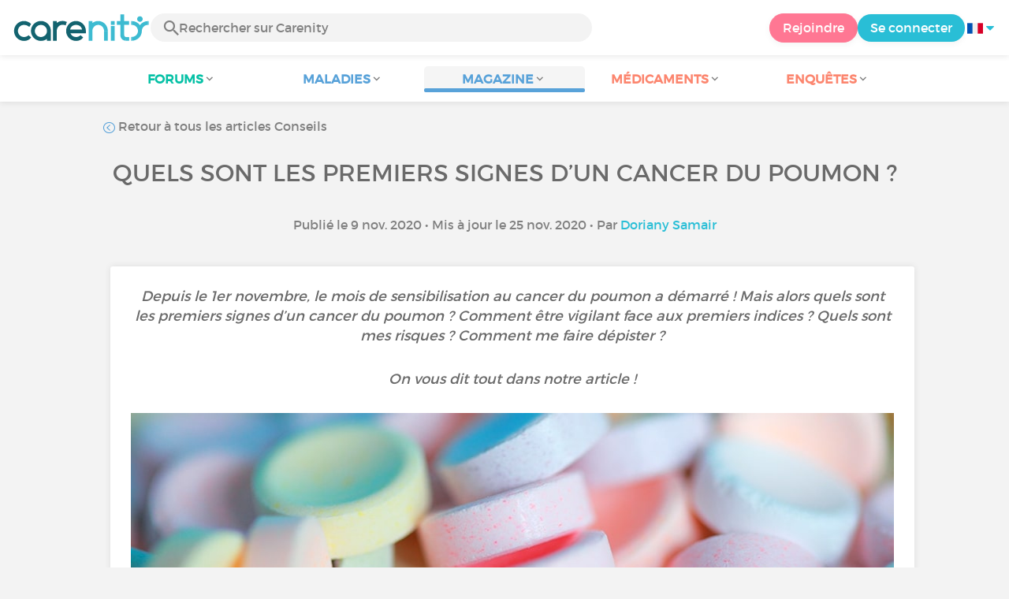

--- FILE ---
content_type: text/html; charset=UTF-8
request_url: https://www.carenity.com/infos-maladie/magazine/conseils/quels-sont-les-premiers-signes-dun-cancer-du-poumon-1506
body_size: 17577
content:
<!doctype html>
<html lang="fr-FR" prefix="og: http://ogp.me/ns#">

    <head>
        <script type="text/javascript" nonce="DBNFHqYEcVBS">
  
window.gdprAppliesGlobally=true;(function(){function a(e){if(!window.frames[e]){if(document.body&&document.body.firstChild){var t=document.body;var n=document.createElement("iframe");n.style.display="none";n.name=e;n.title=e;t.insertBefore(n,t.firstChild)}
else{setTimeout(function(){a(e)},5)}}}function e(n,r,o,c,s){function e(e,t,n,a){if(typeof n!=="function"){return}if(!window[r]){window[r]=[]}var i=false;if(s){i=s(e,t,n)}if(!i){window[r].push({command:e,parameter:t,callback:n,version:a})}}e.stub=true;function t(a){if(!window[n]||window[n].stub!==true){return}if(!a.data){return}
var i=typeof a.data==="string";var e;try{e=i?JSON.parse(a.data):a.data}catch(t){return}if(e[o]){var r=e[o];window[n](r.command,r.parameter,function(e,t){var n={};n[c]={returnValue:e,success:t,callId:r.callId};a.source.postMessage(i?JSON.stringify(n):n,"*")},r.version)}}
if(typeof window[n]!=="function"){window[n]=e;if(window.addEventListener){window.addEventListener("message",t,false)}else{window.attachEvent("onmessage",t)}}}e("__tcfapi","__tcfapiBuffer","__tcfapiCall","__tcfapiReturn");a("__tcfapiLocator");(function(e){
  var t=document.createElement("script");t.id="spcloader";t.type="text/javascript";t.async=true;t.src="https://sdk.privacy-center.org/"+e+"/loader.js?target="+document.location.hostname;t.charset="utf-8";var n=document.getElementsByTagName("script")[0];var nonce=n.parentNode.querySelector('[nonce]').nonce;t.setAttribute('nonce', nonce);n.parentNode.insertBefore(t,n)})("c463172b-0486-4b98-bbf6-ef8d9157326b")})();
  
</script>
  <script nonce="DBNFHqYEcVBS">
    window.didomiConfig = {
      app: {
        privacyPolicyURL: window.location.origin + '/charte-d-utilisation'
      }
    };
  </script>                            <meta content="IE=edge" http-equiv="X-UA-Compatible">
        <meta charset="utf-8">
        <meta content="width=device-width,initial-scale=1.0,minimum-scale=1.0" name="viewport">

                            
                                   
                       
                           
                <title>Quels sont les premiers symptômes d’un cancer du poumon ? - Carenity</title>
        <meta name="description" content="Quels sont les premiers signes d’un cancer du poumon ? Comment être vigilant face aux premiers indices ? Quels sont mes risques ? On vous dit tout !">
                <meta property="og:title" content="Quels sont les premiers symptômes d’un cancer du poumon ? - Carenity">
        <meta property="og:description" content="Quels sont les premiers signes d’un cancer du poumon ? Comment être vigilant face aux premiers indices ? Quels sont mes risques ? On vous dit tout !">

        <meta property="og:image" content="https://cdn-membre.carenity.com/images/magazine/article/700x220/23.jpeg" />
        <meta property="og:url" content="https://www.carenity.com/infos-maladie/magazine/conseils/quels-sont-les-premiers-signes-dun-cancer-du-poumon-1506" />
                <meta name="twitter:card" content="summary" />
        <meta name="twitter:title" content="Quels sont les premiers symptômes d’un cancer du poumon ? - Carenity" />
        <meta name="twitter:description" content="Quels sont les premiers signes d’un cancer du poumon ? Comment être vigilant face aux premiers indices ? Quels sont mes risques ? On vous dit tout !" />
        <meta name="twitter:image" content="https://cdn-membre.carenity.com/images/magazine/article/700x220/23.jpeg" />
        <meta name="twitter:url" content="https://www.carenity.com/infos-maladie/magazine/conseils/quels-sont-les-premiers-signes-dun-cancer-du-poumon-1506" />
        
            
        
        
        <link rel="shortcut icon" type="image/png" href="/static/themes-v3/carenity/images/default/icons/favicon.png?1720004028"/>
        <link rel="icon" href="/static/themes-v3/carenity/images/default/icons/icon-xxs.png?1720004028" sizes="32x32" >
        <link rel="icon" href="/static/themes-v3/carenity/images/default/icons/icon-xs.png?1720004028" sizes="48x48" >
        <link rel="icon" href="/static/themes-v3/carenity/images/default/icons/icon-s.png?1720004028" sizes="96x96" >
        <link rel="icon" href="/static/themes-v3/carenity/images/default/icons/icon-md.png?1720004028" sizes="144x144" >
        <!--[if IE]><link rel="shortcut icon" type="image/x-icon" href="/static/themes-v3/carenity/images/default/icons/favicon.ico?1720004028" /><![endif]-->
        <link rel="preload" href="/static/themes-v3/default/fonts/montserrat-light-webfont.woff2" as="font" type="font/woff2" crossorigin>
        <link rel="preload" href="/static/themes-v3/default/fonts/montserrat-regular-webfont.woff2" as="font" type="font/woff2" crossorigin>
        <link rel="preload" href="/static/themes-v3/default/fonts/icomoon.woff?version=1734016359" as="font" type="font/woff" crossorigin>
        <link href="/static/themes-v3/default/stylesheets/public.css?1766493711" rel="stylesheet">

                            <link rel="alternate" hreflang="en-gb" href="https://www.carenity.co.uk/condition-information/magazine/advice/what-are-the-first-signs-of-lung-cancer-1100" />
<link rel="alternate" hreflang="es-es" href="https://www.carenity.es/informacion-enfermedad/revista/consejos/cuales-son-los-primeros-signos-de-cancer-de-pulmon-1064" />
<link rel="alternate" hreflang="fr-fr" href="https://www.carenity.com/infos-maladie/magazine/conseils/quels-sont-les-premiers-signes-dun-cancer-du-poumon-1506" />
<link rel="alternate" hreflang="it-it" href="https://www.carenity.it/info-malattia/rivista/consigli/quali-sono-i-primi-segni-del-tumore-del-polmone-840" />
<link rel="alternate" hreflang="en-us" href="https://www.carenity.us/condition-information/magazine/advice/what-are-the-first-signs-of-lung-cancer-628" />

            
                                    
                        
            
                                    </head>
    <body id="top" class="univers-info">
    <noscript><iframe src="https://www.googletagmanager.com/ns.html?id=GTM-M6T5QH" height="0" width="0" style="display:none;visibility:hidden"></iframe></noscript>
                <header class="header">
    <div class="nav-header display-flex">
                
        <div class="mobile-menu-action display-max-tablet">
            <span class="burger-menu icon-burger-menu"></span>
                    <div class="vr"></div>
            <span class="searchBtn icon-bold-search"></span>
            </div>
    <div class="display-min-desktop">
        <div class="header-logo">
            <a href="/">
                <img alt="Logo Carenity" class="logo " src="/static/themes-v3/default/images/default/svg/logo/logo.svg?1720004028" />
            </a>

                            <form id="top-form-search">
                    <div class="searchForm">
                        <span class="searchBtn icon-bold-search"></span>
                        <input type="hidden" id="top-mid">
                                                <input type="text" id="top-search" class="searchBar" placeholder="Rechercher sur Carenity" >
                        <span class="clear-btn icon-close"></span>
                        <div id="top-maladies-result"></div>
                    </div>
                </form>
                    </div>
    </div>
    <div class="display-max-tablet">
        <div class="header-logo">
            <a href="/">
                <img alt="Logo Carenity" class="logo " src="/static/themes-v3/default/images/default/svg/logo/logo.svg?1720004028" />
            </a>
        </div>
    </div>
    <div class="cta">
                    <a href="/inscription?g=/infos-maladie/magazine/conseils/quels-sont-les-premiers-signes-dun-cancer-du-poumon-1506?utm_content=btn-register-menu" rel="nofollow" class="btn btn-rounded btn-signin display-min-desktop">Rejoindre</a>
            <a href="/connexion?g=/infos-maladie/magazine/conseils/quels-sont-les-premiers-signes-dun-cancer-du-poumon-1506" class="btn btn-rounded btn-carenity display-min-desktop">Se connecter</a>
                <div id="conteneur-header-flags" class="conteneur-global-flags composant-flag-common">
    <div class="conteneur-flag-button">
                <a class="link-flag-svg no-link">
    <img width="20" height="20" src="/static/themes-v3/default/images/default/svg/flag-fr.svg?1720004028" title="Française" alt="flag fr" class="flag-svg">
</a>        <i class="icon-sort-down"></i>
    </div>

        <div class="conteneur-flags-selection">
                                                        <a class="link-flag-svg" href="https://www.carenity.co.uk">
    <img width="40" height="45" src="/static/themes-v3/default/images/default/svg/flag-en.svg?1720004028" title="Anglaise" alt="flag en" class="flag-svg">
</a>                                                <a class="link-flag-svg" href="https://www.carenity.es">
    <img width="40" height="45" src="/static/themes-v3/default/images/default/svg/flag-es.svg?1720004028" title="Espagnole" alt="flag es" class="flag-svg">
</a>                                                <a class="link-flag-svg" href="https://www.carenity.de">
    <img width="40" height="45" src="/static/themes-v3/default/images/default/svg/flag-de.svg?1720004028" title="Allemande" alt="flag de" class="flag-svg">
</a>                                                <a class="link-flag-svg" href="https://www.carenity.it">
    <img width="40" height="45" src="/static/themes-v3/default/images/default/svg/flag-it.svg?1720004028" title="Italienne" alt="flag it" class="flag-svg">
</a>                                                <a class="link-flag-svg" href="https://www.carenity.us">
    <img width="40" height="45" src="/static/themes-v3/default/images/default/svg/flag-us.svg?1720004028" title="USA" alt="flag us" class="flag-svg">
</a>                        </div>
</div>    </div>
</div>
<div class="mobile-menu display-max-tablet">
    <div class="mobile-menu-nav">
        <a class="home" href="/">
            <i class="icon-forum-home" ></i>
            Accueil
        </a>
        <hr>
        <p class="text-color-exchange expanded" aria-expanded="true" aria-controls="mobile-menu-forum" data-toggle="collapse" data-target="#mobile-menu-forum">
            <i class="icon-exchange"></i>
            <span>Forums</span>
            <i class="icon-arrows-down"></i>
        </p>
        <div class="menu-collapse collapse in exchange" id="mobile-menu-forum">
            <div>
                <div class="menu-li"><a class="" href="/forum">Dernières discussions</a></div>
                <div class="menu-li"><a class="" href="/forum/autres-sujets">Discussions générales</a></div>
                <div class="menu-li menu-li-see-all"><a class="" href="/forum/index-forums">Voir tout - Index forums de A à Z</a></div>
            </div>
        </div>
        <hr>
        <p class="text-color-info expanded" aria-expanded="true" aria-controls="mobile-menu-disease" data-toggle="collapse" data-target="#mobile-menu-disease">
            <i class="icon-red-cross"></i>
            <span>Maladies</span>
            <i class="icon-arrows-down"></i>
        </p>
        <div class="menu-collapse collapse in information" id="mobile-menu-disease">
            <div>
                <div class="menu-li"><a class="" href="/infos-maladie">Fiches Maladies</a></div>
                <div class="menu-li menu-li-see-all"><a class="" href="/infos-maladie/index-maladies">Voir tout - Index fiches maladies de A à Z</a></div>
            </div>
        </div>
        <hr>
        <p class="text-color-info expanded" aria-expanded="true" aria-controls="mobile-menu-magazine" data-toggle="collapse" data-target="#mobile-menu-magazine">
            <i class="icon-magazine"></i>
            <span>Magazine</span>
            <i class="icon-arrows-down"></i>
        </p>
        <div class="menu-collapse collapse in information" id="mobile-menu-magazine">
            <div>
                <div class="menu-li"><a class="" href="/infos-maladie/magazine">À la une</a></div>
                <div class="menu-li"><a class="" href="/infos-maladie/magazine/actualites">Actualités</a></div>
                <div class="menu-li"><a class="" href="/infos-maladie/magazine/temoignages">Témoignages</a></div>
                                    <div class="menu-li"><a class="" href="/infos-maladie/magazine/videos-d-experts">Vidéos d'experts</a></div>
                                <div class="menu-li"><a class="" href="/infos-maladie/magazine/nutrition">Nutrition</a></div>
                <div class="menu-li"><a class="" href="/infos-maladie/magazine/conseils">Conseils</a></div>
                <div class="menu-li"><a class="" href="/infos-maladie/magazine/droits-et-demarches">Droits et démarches</a></div>
            </div>
        </div>
        <hr>
                    <p class="text-color-opinion expanded" aria-expanded="true" aria-controls="mobile-menu-mediaction" data-toggle="collapse" data-target="#mobile-menu-mediaction">
                <i class="icon-medication-sheet"></i>
                <span>Médicaments</span>
                <i class="icon-arrows-down"></i>
            </p>
            <div class="menu-collapse collapse in opinion" id="mobile-menu-mediaction">
                <div>
                    <div class="menu-li"><a class="" href="/donner-mon-avis/medicaments">Fiche médicaments</a></div>
                    <div class="menu-li menu-li-see-all"><a class="" href="/donner-mon-avis/index-medicaments">Voir tout - Index fiches médicaments de A à Z</a></div>
                </div>
            </div>
            <hr>
                <p class="text-color-opinion expanded" aria-expanded="true" aria-controls="mobile-menu-survey" data-toggle="collapse" data-target="#mobile-menu-survey">
            <i class="icon-survey"></i>
            <span>Enquêtes</span>
            <i class="icon-arrows-down"></i>
        </p>
        <div class="menu-collapse collapse in opinion" id="mobile-menu-survey">
            <div>
                <div class="menu-li"><a class="" href="/donner-mon-avis/enquetes">Enquêtes en cours</a></div>
                <div class="menu-li"><a class="" href="/donner-mon-avis/enquetes/terminees">Résultats d'enquêtes</a></div>
            </div>
        </div>
        <hr>
    </div>
    <div class="mobile-menu-cta">
                    <a href="/inscription?g=/infos-maladie/magazine/conseils/quels-sont-les-premiers-signes-dun-cancer-du-poumon-1506?utm_content=btn-register-menu" rel="nofollow" class="btn btn-rounded btn-signin">Rejoindre</a>
            <a href="/connexion?g=/infos-maladie/magazine/conseils/quels-sont-les-premiers-signes-dun-cancer-du-poumon-1506" class="btn btn-rounded btn-carenity">Se connecter</a>
            </div>
</div>
    <div class="mobile-search-bar display-max-tablet">
        <span class="mobile-search-back icon-left-arrow"></span>
        <div class="vr"></div>
    </div>
    <nav class="subnav public">
    <ul class="container">
        <li class="echanger">
            <div class="dropdown-subnav" tabindex="0" role="button" aria-haspopup="true" aria-expanded="false">
                <p class="dropdownMenu">
                    <span class="module">Forums</span><i class="icon icon-arrows-down"></i>
                </p>
                <div class="is-active"></div>
            </div>
            <ul class="dropdown-menu" role="menu" aria-hidden="true">
                <li class="menu-li"><a role="menuitem" class="" href="/forum">Dernières discussions</a></li>
                <li class="menu-li"><a role="menuitem" class="" href="/forum/autres-sujets">Discussions générales</a></li>
                <li class="menu-li menu-li-see-all"><a role="menuitem" class="" href="/forum/index-forums">Voir tout - Index forums de A à Z</a></li>
            </ul>
        </li>
        <li class="informer">
            <div class="dropdown-subnav" tabindex="0" role="button" aria-haspopup="true" aria-expanded="false">
                <p class="dropdownMenu">
                    <span class="module">Maladies</span><i class="icon icon-arrows-down"></i>
                </p>
                <div class="is-active"></div>
            </div>
            <ul class="dropdown-menu" role="menu" aria-hidden="true">
                <li class="menu-li"><a role="menuitem" class="" href="/infos-maladie">Fiches Maladies</a></li>
                <li class="menu-li menu-li-see-all"><a role="menuitem" class="" href="/infos-maladie/index-maladies">Voir tout - Index fiches maladies de A à Z</a></li>
            </ul>
        </li>
        <li class="informer">
            <div class="dropdown-subnav active" tabindex="0" role="button" aria-haspopup="true" aria-expanded="false">
                <p class="dropdownMenu">
                    <span class="module">Magazine</span><i class="icon icon-arrows-down"></i>
                </p>
                <div class="is-active"></div>
            </div>
            <ul class="dropdown-menu" role="menu" aria-hidden="true">
                <li class="menu-li"><a role="menuitem" class="" href="/infos-maladie/magazine">À la une</a></li>
                <li class="menu-li"><a role="menuitem" class="" href="/infos-maladie/magazine/actualites">Actualités</a></li>
                <li class="menu-li"><a role="menuitem" class="" href="/infos-maladie/magazine/temoignages">Témoignages</a></li>
                                    <li class="menu-li"><a role="menuitem" class="" href="/infos-maladie/magazine/videos-d-experts">Vidéos d'experts</a></li>
                                <li class="menu-li"><a role="menuitem" class="" href="/infos-maladie/magazine/nutrition">Nutrition</a></li>
                <li class="menu-li"><a role="menuitem" class="" href="/infos-maladie/magazine/conseils">Conseils</a></li>
                <li class="menu-li"><a role="menuitem" class="" href="/infos-maladie/magazine/droits-et-demarches">Droits et démarches</a></li>
            </ul>
        </li>
                <li class="donner">
            <div class="dropdown-subnav" tabindex="0" role="button" aria-haspopup="true" aria-expanded="false">
                <p class="dropdownMenu">
                    <span class="module">Médicaments</span><i class="icon icon-arrows-down"></i>
                </p>
                <div class="is-active"></div>
            </div>
            <ul class="dropdown-menu" role="menu" aria-hidden="true">
                <li class="menu-li"><a role="menuitem" class="" href="/donner-mon-avis/medicaments">Fiche médicaments</a></li>
                <li class="menu-li menu-li-see-all"><a role="menuitem" class="" href="/donner-mon-avis/index-medicaments">Voir tout - Index fiches médicaments de A à Z</a></li>
            </ul>
        </li>
                <li class="donner">
            <div class="dropdown-subnav" tabindex="0" role="button" aria-haspopup="true" aria-expanded="false">
                <p class="dropdownMenu">
                    <span class="module">Enquêtes</span><i class="icon icon-arrows-down"></i>
                </p>
                <div class="is-active"></div>
            </div>
            <ul class="dropdown-menu" role="menu" aria-hidden="true">
                <li class="menu-li"><a role="menuitem" class="" href="/donner-mon-avis/enquetes">Enquêtes en cours</a></li>
                <li class="menu-li"><a role="menuitem" class="" href="/donner-mon-avis/enquetes/terminees">Résultats d'enquêtes</a></li>
            </ul>
        </li>
    </ul>
</nav>
<div class="subnav-fantome"></div></header>        <section id="main"  role="main">
                        
                        <a class="magazine-mobile-top-btn text-center smoothScroll display-max-tablet" href="#top">
    <i class="icon icon-dropup"></i>
    <p>
        Top
    </p>
</a>
        
<script type="application/ld+json" nonce="DBNFHqYEcVBS">
    {"@context":"http://schema.org/","@type":"Article","headline":"Quels sont les premiers signes d\u2019un cancer du poumon ?","description":"Le saviez-vous ?15 \u00e0 20% des personnes touch\u00e9es par un cancer du poumon n'ont jamais fum\u00e9 ! Plus ","articleBody":"Le saviez-vous ?15 \u00e0 20% des personnes touch\u00e9es par un cancer du poumon n'ont jamais fum\u00e9 ! Plus de2/3 des cancers du poumon sont diagnostiqu\u00e9s \u00e0 un stade m\u00e9tastatique (stade o\u00f9 les cellules canc\u00e9reuses ont d\u00e9j\u00e0 migr\u00e9 vers d\u2019autres organes). Le cancer du poumon fait plus de ravages que les trois autres cancers les plus mortels et les plus fr\u00e9quents r\u00e9unis (cancers colorectaux, du sein et du pancr\u00e9as). C\u2019est pourquoi il faut en parler !Quels sont les premiers signes du cancer du poumon ? Quels indices ?Les tout premiers signes d\u2019un cancer du poumon ne sont pas forc\u00e9ment tr\u00e8s bruyants et peuvent m\u00eame passer inaper\u00e7us. Il ne faut pas n\u00e9gliger tout changement inhabituel et rester attentif \u00e0 notre sant\u00e9. Certains sympt\u00f4mes peuvent aussi faire suite \u00e0 d\u2019autres affections qu\u2019un cancer du poumon et leur pr\u00e9sence n\u2019indique pas obligatoirement un cancer du poumon.Quels signes g\u00e9n\u00e9raux aux cancers ?Dans le cadre d\u2019un cancer sans distinction propre au cancer du poumon, des signes d\u2019alt\u00e9ration de l\u2019\u00e9tat g\u00e9n\u00e9ral apparaissent, notamment : une fatigue intense, des maux de t\u00eate, une perte de poids inexpliqu\u00e9e, importante et rapide, une faiblesse g\u00e9n\u00e9ralis\u00e9e, une perte d'app\u00e9tit, des sueurs nocturnes abondantes. Des douleurs osseuses inexpliqu\u00e9es peuvent \u00eatre dues \u00e0 des m\u00e9tastases osseuses.Quels signes sp\u00e9cifiques au cancer du poumon ?Plus sp\u00e9cifiquement au cancer du poumon, certains sympt\u00f4mes respiratoires sont parlant : des difficult\u00e9s respiratoires (peuvent \u00eatre li\u00e9es \u00e0 la pr\u00e9sence d\u2019eau entre les deux feuillets de la pl\u00e8vre), une toux persistante qui s\u2019intensifie, un essoufflement, respiration sifflante (wheezing), du sang dans les crachats (h\u00e9moptysie) est \u00e0 signaler rapidement \u00e0 son m\u00e9decin, une voix rauque ou enrou\u00e9e (dysphonie), une douleur thoracique permanente plus marqu\u00e9e lors de la respiration, une difficult\u00e9 \u00e0 avaler (dysphagie par compression de l\u2019\u0153sophage). Les affections pulmonaires sont plus fr\u00e9quentes, des bronchites ou pneumonies bact\u00e9riennes ou virales peuvent survenir \u00e0 r\u00e9p\u00e9tition. Par ailleurs, il peut arriver que des signes du syndrome de Horner apparaissent : comme la faiblesse ou l\u2018affaissement d\u2019une seule paupi\u00e8re qui est moins fr\u00e9quent mais souvent r\u00e9v\u00e9lateur.Gonflement ou grosseur anormale ?A l\u2019\u00e9tat normal, des ganglions au dessus de la clavicule et dans le cou palpables signent souvent une infection locale. Parfois, ce sont les indices d\u2019un cancer du poumon, notamment si ces ganglions sont peu sensibles ou peu mobiles et ont augment\u00e9 significativement leur volume. Il ne faut pas s'alarmer trop t\u00f4t mais surveiller leur taille.A savoir !Il existe deux principaux types de cancers du poumon selon l\u2019origine des cellules des bronches dont ils sont issus. Le type de cancer conditionne la prise en charge th\u00e9rapeutique de la maladie. Par exemple, pour les cancers bronchiques non \u00e0 petites cellules, diff\u00e9renci\u00e9s selon les alt\u00e9rations g\u00e9n\u00e9tiques de la tumeur, les solutions th\u00e9rapeutiques vont de l'ex\u00e9r\u00e8se chirurgicale (on retire la tumeur au bloc op\u00e9ratoire) \u00e0 la chimioth\u00e9rapie, radioth\u00e9rapie voire \u00e0 l\u2019immunoth\u00e9rapie ou bioth\u00e9rapie cibl\u00e9e (si la tumeur est due \u00e0 une mutation g\u00e9n\u00e9tique identifi\u00e9e). Les cancers bronchiques \u00e0 petites cellules, eux, sont pour les \u2154 diagnostiqu\u00e9s \u00e0 l\u2019\u00e9tat m\u00e9tastatique (tardivement) et se traitent par chimioth\u00e9rapie et immunoth\u00e9rapie.Qui est concern\u00e9 ?Il faut savoir que le cancer du poumon atteint plus les hommes que les femmes : 67% d\u2019hommes contre 33% de femmes (en 2005 sur 45 000 cas diagnostiqu\u00e9s). Mais c\u2019est une affection qui touche les femmes plus t\u00f4t que les hommes, en g\u00e9n\u00e9ral65 ans chez la femme et en moyenne 67 ans chez l\u2019homme. La pr\u00e9valence des cancers du poumon chez la femme est en forte hausse \u00e0 cause des modifications du mode de vie (entre autres, l\u2019augmentation du tabagisme) chez la femme depuis le 21\u00e8me si\u00e8cle.Source :e-cancer.frQuels sont mes risques ?De mani\u00e8re \u00e9vidente, le tabagisme est le premier facteur de risque de d\u00e9velopper un cancer du poumon. Fr\u00e9quemment, les expositions professionnelles \u00e0 certaines substances chimiques ou physiques sont incrimin\u00e9es : on peut citer l\u2019amiante, dont l\u2019exposition est corr\u00e9l\u00e9e au d\u00e9veloppement du m\u00e9soth\u00e9liome pleural (cancer de la pl\u00e8vre, aujourd\u2019hui consid\u00e9r\u00e9e comme une maladie professionnelle et sujette \u00e0 une indemnisation). Attention, un fumeur expos\u00e9 \u00e0 l\u2019amiante a50 fois plus de risque de d\u00e9velopper un cancer du poumon qu\u2019un individu non expos\u00e9 et non fumeur. D\u2019autres substances ont \u00e9t\u00e9 reconnues comme \u201ccanc\u00e9rig\u00e8nes pulmonaires pour l\u2019homme\u201d et souvent retrouv\u00e9es \u00e0 faibles taux en milieu professionnel: l\u2019arsenic, le nickel, le chrome, le gaz moutarde, le cadmium, l\u2019\u00e9thylbenz\u00e8ne, le plomb. Il est important pour tout patient diagnostiqu\u00e9 de cancer du poumon de rechercher une exposition \u00e0 un \u00e9l\u00e9ment canc\u00e9rog\u00e8ne sur le milieu de travail et de la d\u00e9clarer. En effet, il existe des indemnisations pour certains cas, par exemple la prise en charge des soins entrera dans la cat\u00e9gorie \u00abaccident du travail/maladie professionnelle \u00bb.Une forte exposition \u00e0 la pollution atmosph\u00e9rique ou au radon par exemple (un gaz radioactif fortement pr\u00e9sent dans les grands massifs granitiques) ont aussi \u00e9t\u00e9 identifi\u00e9s comme substances canc\u00e9rog\u00e8nes suspect\u00e9es ou av\u00e9r\u00e9es. Voici des canc\u00e9rog\u00e8nes \u201cav\u00e9r\u00e9s\u201d ou \"suspect\u00e9s\" \u00e9tablis par le d\u00e9partement multidisciplinaire Cancer environnement du centre r\u00e9gional L\u00e9on B\u00e9rard de lutte contre le cancer.Nb : \u00e0 savoir, selon les sources, on parle de substance \u201ccanc\u00e9rig\u00e8ne\u201d ou \u201ccanc\u00e9rog\u00e8ne\u201d, les deux termes ont sensiblement le m\u00eame sens, bien que \u201ccanc\u00e9rog\u00e8ne\u201d appartient \u00e0 un vocabulaire plus technique, c\u2019est l\u2019expression retenue par le CIRC (le centre de collaboration internationale dans la recherche sur le cancer).Malheureusement, il n\u2019existe pas de logique \u00e0 la survenue des cancers, un fumeur expos\u00e9 \u00e0 l\u2019amiante peut ne jamais d\u00e9velopper de cancer du poumon.Comment me faire d\u00e9pister ?Pour cela il convient, notamment pour les sujets \u00e0 risque (tabagisme, \u00e2ge), de rester vigilant quant aux signes d\u2019alerte \u00e9vocateurs mais surtout de r\u00e9aliser les bilans de sant\u00e9 recommand\u00e9s par votre m\u00e9decin traitant (d\u00e9pistage individuel). En mati\u00e8re de cancer, les campagnes de d\u00e9pistage collectives ciblent les sujets \u00e0 risque et qu\u2019il est judicieux de surveiller de pr\u00e8s. Par exemple, un frottis tous les trois ans est recommand\u00e9 chez toutes les femmes de 25 ans afin de pr\u00e9venir l\u2019apparition d\u2019un cancer du col de l\u2019ut\u00e9rus ou un test de d\u00e9pistage pour le cancer colorectal est \u00e0 r\u00e9aliser pour tous les hommes et toutes les femmes entre 50 et 74 ans.Dans le cas du cancer du poumon, une consultation annuelle de contr\u00f4le est recommand\u00e9e pour les fumeurs et selon l\u2019examen clinique, le m\u00e9decin peut orienter le patient vers des examens plus pouss\u00e9s par des sp\u00e9cialistes (pneumologue ou ORL).Quant au diagnostic du cancer du poumon, il repose sur une batterie d\u2019examens cliniques, radiographiques mais il est d\u00e9finitivement pos\u00e9 devant l\u2019examen anatomo-cyto-pathologique (biopsie ou \u00e9tude des tissus malades).A vous de jouer !L\u2019institut national du cancer(InCa) propose un test de 3 minutes top chrono. Il se pr\u00e9sente sous forme de questions relatives \u00e0 notre mode de vie et nos habitudes et vise \u00e0 identifier les facteurs de risques auxquels on s\u2019expose. A l\u2019issu de ce test, des conseils personnalis\u00e9s seront propos\u00e9s pour r\u00e9duire ces risques et agir pour sa sant\u00e9.Cet article vous a-t-il \u00e9t\u00e9 utile ?Partagez votre ressenti et vos interrogations avec la communaut\u00e9 en commentaire ci-dessous !Prenez soin de vous !","datePublished":"2020-11-09 10:31:26","url":"https://www.carenity.com/infos-maladie/magazine/conseils/quels-sont-les-premiers-signes-dun-cancer-du-poumon-1506","image":"https://cdn-membre.carenity.com/images/magazine/article/700x220/23.png","Publisher":{"@type":"Organization","name":"Carenity","url":"https://www.carenity.com","logo":{"@type":"ImageObject","url":"https://www.carenity.com/static/themes-v3/default/images/default/svg/logo/logo.svg?1720004028"},"publishingPrinciples":"https://www.carenity.com/charte-editoriale"},"mainEntityOfPage":{"@type":"WebPage"},"dateModified":"2020-11-25 15:38:09","author":{"@type":"Person","name":"Doriany Samair","jobTitle":"Assistant Marketing Digital","url":"https://www.carenity.com/les-contributeurs/doriany-samair"},"articleSection":"Conseils"}
</script><div class="container clear">
    <nav class="nav">
        <div class="link-nav link-nav-magazine">
            <a href="/infos-maladie/magazine/conseils" class="link">
                <i class="text-color-info icon-retour"></i> Retour à tous les articles Conseils 
            </a>
        </div>
    </nav>
                        
    
    
<script type="application/ld+json" nonce="DBNFHqYEcVBS">
    {
    "@context": "https://schema.org",
    "@type": "BreadcrumbList",
    "itemListElement": [
        {
            "@type": "ListItem",
            "position": 1,
            "name": "Accueil",
            "item": "https://www.carenity.com/"
        },
        {
            "@type": "ListItem",
            "position": 2,
            "name": "M'informer",
            "item": "https://www.carenity.com/infos-maladie"
        },
        {
            "@type": "ListItem",
            "position": 3,
            "name": "Conseils",
            "item": "https://www.carenity.com/infos-maladie/magazine/conseils"
        },
        {
            "@type": "ListItem",
            "position": 4,
            "name": "Quels sont les premiers signes d\u2019un cancer du poumon ?"
        }
    ]
}
</script>    <article class="main">
        <div class="module-press">
            <h1 class="text-center module-title title-main">Quels sont les premiers signes d’un cancer du poumon ?</h1>
            <p class="text-center">
            Publié le 9 nov. 2020
                            • Mis à jour le 25 nov. 2020
                                        • Par <a href="/les-contributeurs/doriany-samair">Doriany Samair</a>
                        </p>
            <div class="module-press-list">
                <div class="box">
                    <div class="box-content">
                        <div class="box-intro-article">
                                                                                            <p>Depuis le 1er novembre, le mois de sensibilisation au cancer du poumon a démarré ! Mais alors quels sont les premiers signes d’un cancer du poumon ? Comment être vigilant face aux premiers indices ? Quels sont mes risques ? Comment me faire dépister ?</p><p>On vous dit tout dans notre article !</p>
                                                    </div>
                        <div class="box-img-article">
                                                                                            <picture>
                                    <source srcset="https://cdn-membre.carenity.com/images/magazine/article/1000x220/23.jpeg" media="(min-width: 800px)">
                                    <source srcset="https://cdn-membre.carenity.com/images/magazine/article/700x220/23.jpeg" media="(min-width: 400px)">
                                    <img loading="lazy" src="https://cdn-membre.carenity.com/images/magazine/article/300x220/23.jpeg" alt="Quels sont les premiers signes d’un cancer du poumon ?">
                                </picture>
                                                    </div>
                                                <h2><span style="color:rgb(89,162,217);">Le saviez-vous ?</span></h2><p><strong>15 à 20%</strong> des personnes touchées par un cancer du poumon n'ont <strong>jamais fumé</strong> ! Plus de<strong>2/3 des cancers du poumon</strong> sont diagnostiqués à un <strong>stade métastatique</strong> (stade où les cellules cancéreuses ont déjà migré vers d’autres organes). Le cancer du poumon fait <strong>plus de ravages</strong> que les trois autres cancers <strong>les plus mortels</strong> et les plus fréquents réunis (cancers colorectaux, du sein et du pancréas). C’est pourquoi il faut en parler !</p><h2><span style="color:rgb(89,162,217);">Quels sont les premiers signes du cancer du poumon ? Quels indices ?</span></h2><p>Les tout <strong>premiers signes</strong> d’un cancer du poumon ne sont pas forcément très <strong>bruyants </strong>et peuvent même passer <strong>inaperçus</strong>. Il ne faut pas négliger tout changement inhabituel et rester attentif à notre santé. Certains symptômes peuvent aussi faire suite à <strong>d’autres affections</strong> qu’un cancer du poumon et leur présence n’indique pas obligatoirement un cancer du poumon.</p><h3><span style="color:rgb(9,48,55);">Quels signes généraux aux cancers ?</span></h3><p>Dans le cadre d’un <strong>cancer </strong>sans distinction propre au cancer du poumon, des <strong>signes d’altération de l’état général</strong> apparaissent, notamment : une fatigue intense, des maux de tête, une perte de poids inexpliquée, importante et rapide, une faiblesse généralisée, une perte d'appétit, des sueurs nocturnes abondantes. Des douleurs osseuses inexpliquées peuvent être dues à des métastases osseuses.</p><h3><span style="color:rgb(9,48,55);">Quels signes spécifiques au cancer du poumon ?</span></h3><p><strong>Plus spécifiquement au cancer du poumon</strong>, certains <strong>symptômes respiratoires</strong> sont parlant : des difficultés respiratoires (peuvent être liées à la présence d’eau entre les deux feuillets de la plèvre), une toux persistante qui s’intensifie, un essoufflement, respiration sifflante (wheezing), du sang dans les crachats (hémoptysie) est à signaler rapidement à son médecin, une voix rauque ou enrouée (dysphonie), une douleur thoracique permanente plus marquée lors de la respiration, une difficulté à avaler (dysphagie par compression de l’œsophage). Les affections pulmonaires sont plus fréquentes, des bronchites ou pneumonies bactériennes ou virales peuvent survenir à répétition. Par ailleurs, il peut arriver que des signes du syndrome de Horner apparaissent : comme la faiblesse ou l‘affaissement d’une seule paupière qui est moins fréquent mais souvent révélateur.</p><h3><span style="color:rgb(9,48,55);">Gonflement ou grosseur anormale ?</span></h3><p>A l’état normal, des <strong>ganglions </strong>au dessus de la clavicule et dans le cou <strong>palpables </strong>signent souvent une infection locale. Parfois, ce sont les indices d’un cancer du poumon, notamment si ces ganglions sont <strong>peu sensibles ou peu mobiles</strong> et ont augmenté significativement leur <strong>volume</strong>. Il ne faut pas s'alarmer trop tôt mais <strong>surveiller </strong>leur taille.</p><h3><span style="color:rgb(9,48,55);">A savoir !</span></h3><p>Il existe <strong>deux principaux types de cancers du poumon</strong> selon l’origine des cellules des bronches dont ils sont issus. Le type de cancer conditionne la prise en charge thérapeutique de la maladie. Par exemple, pour les <strong>cancers bronchiques non à petites cellules</strong>, différenciés selon les altérations génétiques de la tumeur, les solutions thérapeutiques vont de l'exérèse chirurgicale (on retire la tumeur au bloc opératoire) à la chimiothérapie, radiothérapie voire à l’immunothérapie ou biothérapie ciblée (si la tumeur est due à une mutation génétique identifiée). Les <strong>cancers bronchiques à petites cellules</strong>, eux, sont pour les ⅔ diagnostiqués à l’état métastatique (tardivement) et se traitent par chimiothérapie et immunothérapie.</p><p style="text-align:center;"></p><h3><span style="color:rgb(9,48,55);">Qui est concerné ?</span></h3><p>Il faut savoir que le cancer du poumon <strong>atteint plus les hommes</strong> que les femmes : 67% d’hommes contre 33% de femmes (<a href="https://www.e-cancer.fr/Patients-et-proches/Les-cancers/Cancer-du-poumon/Les-points-cles" title="" style="color:rgb(41,190,214);" target="_blank" rel="noreferrer noopener"><strong><u>en 2005 sur 45 000 cas diagnostiqués</u></strong></a>). Mais c’est une affection qui touche<strong> les femmes plus tôt</strong> que les hommes, en général<a href="https://www.e-cancer.fr/Professionnels-de-sante/Les-chiffres-du-cancer-en-France/Epidemiologie-des-cancers/Les-cancers-les-plus-frequents/Cancer-du-poumon" title="" style="color:rgb(41,190,214);" target="_blank" rel="noreferrer noopener"><strong><u>65 ans chez la femme et en moyenne 67 ans chez l’homme</u></strong></a>. La prévalence des cancers du poumon chez la femme est en forte hausse à cause des modifications du mode de vie (entre autres, l’augmentation du tabagisme) chez la femme depuis le 21ème siècle.</p><p style="text-align:center;"></p><p style="text-align:center;">Source :<a href="https://www.e-cancer.fr/Professionnels-de-sante/Les-chiffres-du-cancer-en-France/Epidemiologie-des-cancers/Les-cancers-les-plus-frequents/Cancer-du-poumon" title="" style="color:rgb(41,190,214);" target="_blank" rel="noreferrer noopener"><strong><u>e-cancer.fr</u></strong></a></p><h2><span style="color:rgb(89,162,217);">Quels sont mes risques ?</span></h2><p>De manière évidente, <strong>le tabagisme est le premier facteur de risque</strong> de développer un cancer du poumon. Fréquemment, les <strong>expositions professionnelles</strong> à certaines substances chimiques ou physiques sont incriminées : on peut citer l’<a href="https://www.cancer-environnement.fr/87-Types-damiante.ce.aspx" title="" style="color:rgb(41,190,214);" target="_blank" rel="noreferrer noopener"><strong><u>amiante</u></strong></a>, dont l’exposition est corrélée au développement du <strong>mésothéliome pleural</strong> (cancer de la plèvre, aujourd’hui considérée comme une maladie professionnelle et sujette à une <a href="http://www.fiva.fr/fiva-pro/bareme-i.php" title="" style="color:rgb(41,190,214);" target="_blank" rel="noreferrer noopener"><strong><u>indemnisation</u></strong></a>). Attention, un fumeur exposé à l’amiante a<strong>50 fois plus de risque</strong> de développer un cancer du poumon qu’un individu non exposé et non fumeur. D’autres substances ont été reconnues comme “<strong>cancérigènes pulmonaires pour l’homme” et souvent retrouvées à faibles taux en milieu professionnel</strong>: l’arsenic, le nickel, le chrome, le gaz moutarde, le cadmium, l’éthylbenzène, le plomb. Il est important pour tout patient diagnostiqué de cancer du poumon de rechercher une exposition à un <strong>élément cancérogène sur le milieu de travail</strong> et de la déclarer. En effet, il existe des indemnisations pour certains cas, par exemple la prise en charge des soins entrera dans la catégorie «<a href="https://www.e-cancer.fr/Patients-et-proches/Les-cancers/Cancer-du-poumon/Cancer-du-poumon-et-maladie-professionnelle" title="" style="color:rgb(41,190,214);" target="_blank" rel="noreferrer noopener"><strong><u>accident du travail/maladie professionnelle</u></strong></a> ».</p><p>Une forte exposition à la <a href="https://www.cancer-environnement.fr/403-Vol-109--Cancerogenicite-de-la-pollution-atmospherique.ce.aspx" title="" style="color:rgb(41,190,214);" target="_blank" rel="noreferrer noopener"><strong><u>pollution atmosphérique</u></strong></a> ou au <a href="https://www.cancer-environnement.fr/277-Radon.ce.aspx" title="" style="color:rgb(41,190,214);" target="_blank" rel="noreferrer noopener"><strong><u>radon</u></strong></a> par exemple (un gaz radioactif fortement présent dans les grands massifs granitiques) ont aussi été identifiés comme substances cancérogènes suspectées ou avérées. Voici des <a href="https://www.cancer-environnement.fr/338-Recommandations.ce.aspx#tabac" title="" style="color:rgb(41,190,214);" target="_blank" rel="noreferrer noopener"><strong><u>cancérogènes “avérés” ou "suspectés"</u></strong></a> établis par le département multidisciplinaire <a href="https://www.cancer-environnement.fr/476-Departement-Prevention-Cancer-Environnement.ce.aspx" title="" style="color:rgb(41,190,214);" target="_blank" rel="noreferrer noopener"><strong><u>Cancer environnement</u></strong></a> du centre régional <a href="https://www.centreleonberard.fr/" title="" style="color:rgb(41,190,214);" target="_blank" rel="noreferrer noopener"><strong><u>Léon Bérard</u></strong></a> de lutte contre le cancer.</p><p><em>Nb : à savoir, selon les sources, on parle de substance “cancérigène” ou “cancérogène”, les deux termes ont sensiblement le même sens, bien que “cancérogène” appartient à un vocabulaire plus technique, c’est l’expression retenue par le CIRC (le centre de collaboration internationale dans la recherche sur le cancer).</em></p><p>Malheureusement, il n’existe pas de logique à la survenue des cancers, un fumeur exposé à l’amiante peut ne jamais développer de cancer du poumon.</p><h2><span style="color:rgb(89,162,217);">Comment me faire dépister ?</span></h2><p>Pour cela il convient, notamment pour les <strong>sujets à risque</strong> (tabagisme, âge), de rester vigilant quant aux <strong>signes d’alerte évocateurs</strong> mais surtout de réaliser les bilans de santé recommandés par votre médecin traitant (dépistage individuel). En matière de cancer, les <strong>campagnes de dépistage collectives</strong> ciblent les sujets à risque et qu’il est judicieux de surveiller de près. Par exemple, un frottis tous les trois ans est recommandé chez toutes les femmes de 25 ans afin de prévenir l’apparition d’un cancer du col de l’utérus ou un test de dépistage pour le cancer colorectal est à réaliser pour tous les hommes et toutes les femmes entre 50 et 74 ans.</p><p>Dans le cas du cancer du poumon, une <strong>consultation annuelle de contrôle est recommandée pour les fumeurs</strong> et selon l’examen clinique, le médecin peut orienter le patient vers des examens plus poussés par des spécialistes (pneumologue ou ORL).</p><p>Quant au diagnostic du cancer du poumon, il repose sur une batterie d’examens<strong> cliniques, radiographiques</strong> mais il est définitivement posé devant l’examen <strong>anatomo-cyto-pathologique</strong> (biopsie ou étude des tissus malades).</p><h2><span style="color:rgb(89,162,217);">A vous de jouer !</span></h2><p><a href="https://www.e-cancer.fr/" title="" style="color:rgb(41,190,214);" target="_blank" rel="noreferrer noopener"><strong><u>L’institut national du cancer</u></strong></a>(InCa) propose un <a href="https://www.e-cancer.fr/prevention-cancers-le-test/" title="" style="color:rgb(41,190,214);" target="_blank" rel="noreferrer noopener"><strong><u>test de 3 minutes</u></strong></a> top chrono. Il se présente sous forme de questions relatives à notre mode de vie et nos habitudes et vise à <strong>identifier les facteurs de risques</strong> auxquels on s’expose. A l’issu de ce test, des conseils personnalisés seront proposés pour réduire ces risques et <strong>agir pour sa santé</strong>.</p><p><br /></p><p style="text-align:center;"><em style="color:rgb(19,99,111);">Cet article vous a-t-il été utile ?</em></p><p style="text-align:center;"><em style="color:rgb(19,99,111);">Partagez votre ressenti et vos interrogations avec la communauté en commentaire ci-dessous !</em></p><p style="text-align:center;"><em style="color:rgb(19,99,111);">Prenez soin de vous !</em></p><p><br /></p>
                                        </div>
                                        <div class="counter-likes">
    <span class="btn-likes"><i class="icon icon-like"></i></span>
    <div class="nb-likes">5</div>
</div>
<div class="box-likes-sharing">
    <div class="column-likes-sharing column-likes">
        <a class="btn btn-like-comment-public btn-likes-sharing"><i class="icon icon-like"></i><i class="text-likes-sharing">J'aime</i></a>
    </div>
    <div class="column-likes-sharing column-sharing dropdown" id="sharing-dropdown">
        <a class="btn btn-sharing btn-likes-sharing"><i class="icon icon-share"></i><i class="text-likes-sharing">Partager</i></a>
    </div>
    <div class="column-likes-sharing column-sharing modal-sharing">
        <a class="btn btn-sharing-mobile btn-likes-sharing" data-toggle="modal" data-target="#modal-sharing-btn"><i class="icon icon-share"></i><i class="text-likes-sharing">Partager</i></a>
    </div>      
</div>
                </div>
                    <div class="box-dropdown-sharing">
    <div class="dropdown-sharing ">
        <ul class="dropdown-menu-sharing ">
            <p class="dropdown-item-sharing"><a target="_blank" href="mailto:?subject=J'ai trouvé cet article sur Carenity intéressant&amp;body=Bonjour,%0D%0AJe pense que cet article pourrait vous intéresser.%0D%0ACliquez ici pour le lire sur Carenity : https://www.carenity.com/infos-maladie/magazine/conseils/quels-sont-les-premiers-signes-dun-cancer-du-poumon-1506%0D%0A%0D%0AÀ bientôt sur Carenity !"><i class="icon icon-mail"></i><i class="text-sharing">&nbsp;Email</i></a></p>
            <p class="dropdown-item-sharing"><a target="_blank" href="https://www.facebook.com/sharer/sharer.php?u=https://www.carenity.com/infos-maladie/magazine/conseils/quels-sont-les-premiers-signes-dun-cancer-du-poumon-1506"><img class="pictos-sharing" src="/static/themes-v3/default/images/default/svg/facebook.svg?1720004028" alt=""/><i class="text-sharing">&nbsp;Facebook</i></a></p>
            <p class="dropdown-item-sharing dropdown-item-sharing-last"><a target="_blank" href="https://twitter.com/intent/tweet?url=https://www.carenity.com/infos-maladie/magazine/conseils/quels-sont-les-premiers-signes-dun-cancer-du-poumon-1506&text=Quels sont les premiers signes d’un cancer du poumon ?%0A"><img class="pictos-sharing" src="/static/themes-v3/default/images/default/svg/twitter.svg?1720004028" alt=""/><i class="text-sharing">&nbsp;Twitter</i></a></p>
      </ul>
    </div>
<div>

                </div>
                                            <div id="sources"><p>Sources :</p><div><a href="https://www.medecindirect.fr" title="" target="_blank" rel="noreferrer noopener">https://www.medecindirect.fr</a></div><div><a href="https://www.e-cancer.fr/" title="" target="_blank" rel="noreferrer noopener">https://www.e-cancer.fr/</a></div><div><a href="https://www.cancer.ca/fr-ca/cancer-information/cancer-type/lung/signs-and-symptoms/?region=qc" title="" target="_blank" rel="noreferrer noopener">https://www.cancer.ca/fr-ca/cancer-information/cancer-type/lung/signs-and-symptoms/?region=qc</a></div><div><a href="https://curie.fr/dossier-pedagogique/le-tabagisme-est-le-principal-facteur-de-risque-de-cancer-du-poumon" title="" target="_blank" rel="noreferrer noopener">https://curie.fr/dossier-pedagogique/le-tabagisme-est-le-principal-facteur-de-risque-de-cancer-du-poumon</a></div><div><a href="https://www.cancer-environnement.fr/167-Informations-generales--Introduction.ce.aspx" title="" target="_blank" rel="noreferrer noopener">https://www.cancer-environnement.fr/167-Informations-generales--Introduction.ce.aspx</a></div><div><a href="https://www.fondation-iucpq.org/fondation/nouvelles/novembre-mois-de-sensibilisation-au-cancer-du-poumon-109" title="" target="_blank" rel="noreferrer noopener">https://www.fondation-iucpq.org/fondation/nouvelles/novembre-mois-de-sensibilisation-au-cancer-du-poumon-109</a></div><div><a href="https://www.gustaveroussy.fr/fr/en-novembre-mobilisons-nous-contre-les-cancers-masculins" title="" target="_blank" rel="noreferrer noopener">https://www.gustaveroussy.fr/fr/en-novembre-mobilisons-nous-contre-les-cancers-masculins</a></div><p><br /></p></div>
                                                                <div class="box box-author">
    
    <div class="box-content">
        
    <div class="meta meta-img-author">
    <img loading="lazy" class="avatar avatar-big" src="https://cdn-membre.carenity.com/images/author/doriany.png" alt="avatar Doriany Samair">
    <div class="author-details">
        <p class="content-align-left box-content-title">
            Auteur : Doriany Samair, Assistant Marketing Digital
        </p>
        <p>Au sein de l'équipe Marketing Digital, Doriany est en charge de la rédaction de fiches maladies et d'articles scientifiques. Elle s'occupe également de la modération et l'animation de la communauté sur le forum, afin...
        <a class="text-color-carenity" href="/les-contributeurs/doriany-samair"> >> En savoir plus</a>
    </div>
    </div>

    </div>
    
</div>                                                                        </div>
            <section>
                <h2 id="comments" class="module-title title-main-second">
                                            4 commentaires
                                    </h2>
                                                        <div class="box-list box-list-small-margin">
                                                                                    <div class="box">
                                    <div class="box-content">
                                        <div class="actions element-in-right-corner">
                                            <button data-toggle="tooltip" data-placement="bottom" class="btn-like-message tooltipbox btn-support-comment-public" title="Je soutiens ce commentaire">
                                                <div class="picto-hand-nb">
                                                    <span><img loading="lazy" class="picto-hand-disabled picto-hand-disabled-public" src="/static/themes-v3/default/images/default/icons/picto-hand.svg?1720004028"/></span>
                                                                                                            <div class="nb-icon-heart nb-picto-hand nb-picto-hand-public">
                                                            1
                                                        </div>
                                                                                                    </div>
                                            </button>
                                            <button class="report-msg tooltipbox btn-report-comment-public" data-toggle="tooltip" data-placement="bottom" title="Signaler ce contenu"><span class="icon-warning" ></span></button>
                                        </div>
                                        <br>
                                                                                    <div class="meta">
                                                <img loading="lazy" class="avatar" src="/static/images/users/110x110/14.jpg">
                                                <div class="meta-primary">Hookette
                                                    <span class="job">• Membre Ambassadeur</span>
                                                                                                    </div>
                                                <div class="meta-secondary">le 09/11/2020</div>
                                            </div>
                                                                                <div class="message">
                                                                                        <p>article int&eacute;ressant&nbsp;</p>
                                        </div>
                                    </div>
                                </div>
                                                                                                                                            <div class="box">
                                    <div class="box-content">
                                        <div class="actions element-in-right-corner">
                                            <button data-toggle="tooltip" data-placement="bottom" class="btn-like-message tooltipbox btn-support-comment-public" title="Je soutiens ce commentaire">
                                                <div class="picto-hand-nb">
                                                    <span><img loading="lazy" class="picto-hand-disabled picto-hand-disabled-public" src="/static/themes-v3/default/images/default/icons/picto-hand.svg?1720004028"/></span>
                                                                                                    </div>
                                            </button>
                                            <button class="report-msg tooltipbox btn-report-comment-public" data-toggle="tooltip" data-placement="bottom" title="Signaler ce contenu"><span class="icon-warning" ></span></button>
                                        </div>
                                        <br>
                                                                                    <div class="meta">
                                                <img loading="lazy" class="avatar" src="/static/images/users/110x110/15.jpg">
                                                <div class="meta-primary">cotcinelle
                                                                                                    </div>
                                                <div class="meta-secondary">le 11/11/2020</div>
                                            </div>
                                                                                <div class="message">
                                                                                        <p>Bonjour</p>
<p>Les sympt&ocirc;mes d&eacute;crit au chapitre "Quels signes sp&eacute;cifiques au cancer du poumon ?", ne sont pas des signes avant coureurs car il est souvent trop tard; le plus souvent ses sympt&ocirc;mes se d&eacute;clarent lorsque le cancer est d&eacute;j&agrave; install&eacute;. Ce cancer est g&eacute;n&eacute;ralement "asymptomatiques".</p>
<p>Un gonflement ou une grosseur anormale des ganglions du cou et des clavicules sont plut&ocirc;t symptomatiques d'autres patrologies car les ganglions touch&eacute;s sont internes. On ne voit donc pas non plus d'ORL lorsqu'on est atteint d'un cancer du poumon.</p>
<p>J'ai eu un cancer "non &agrave; petite cellule" et est pu avoir de&nbsp; l&rsquo;immunoth&eacute;rapie sans avoir une tumeur due &agrave; une mutation g&eacute;n&eacute;tique identifi&eacute;e, contrairement &agrave; ce qui est dit dans cet article. Ils peuvent eux aussi (et pas seulement les "&agrave; petites cellules") &ecirc;tre&nbsp;diagnostiqu&eacute;s &agrave; l&rsquo;&eacute;tat m&eacute;tastatique.</p>
<p>Il est &agrave; d&eacute;plor&eacute; que dans le paragraphe "qui est concern&eacute;", les donn&eacute;es datent de 2005 (soit 15 ans). Il est envisageable qu'il n'y en ai pas eu depuis, mais avec les avanc&eacute;es th&eacute;rapeutique de ces derni&egrave;res ann&eacute;es cela me semble peu probable.</p>
<p>Dans le paragraphe "comment me faire d&eacute;pister" il est &eacute;voqu&eacute; (pour un d&eacute;pistage individuel) de rester vigilant aux signes d'alerte mais, comme je l'ai dit ci-dessus, ceux-ci existent rarement, donc le m&eacute;decin traitant n'a aucunes raisons de faire pratiquer des bilans de sant&eacute; aux fumeurs avant 65 ans (moi cancer du poumon &agrave; 48 ans, et je ne suis pas un cas isol&eacute;). Les&nbsp;campagnes de d&eacute;pistage collectives&nbsp;ciblent les cancers de l'ut&eacute;rus,&nbsp;colorectale ou du sein, mais pas du poumon.&nbsp;Il n'existe pas de d&eacute;pistage pour ce cancer. Et d&rsquo;ailleurs beaucoup de ces d&eacute;pistages ne d&eacute;butent qu'&agrave; 50 ans, alors qu'il suffit de lire "quel &acirc;ge &agrave; votre cancer" sur ce forum pour voir que de plus en plus de personnes jeunes en sont victimes.&nbsp;</p>
<p>Conclusion: internet c'est bien, mais il faut en (re)connaitre les limites, et ne pas prendre pour parole d'&eacute;vangile tout ce qui y est &eacute;crit .</p>


                                        </div>
                                    </div>
                                </div>
                                                                                    
                                <!-- pub -->
                                

    

                                
                                                                                                                <div class="box">
                                    <div class="box-content">
                                        <div class="actions element-in-right-corner">
                                            <button data-toggle="tooltip" data-placement="bottom" class="btn-like-message tooltipbox btn-support-comment-public" title="Je soutiens ce commentaire">
                                                <div class="picto-hand-nb">
                                                    <span><img loading="lazy" class="picto-hand-disabled picto-hand-disabled-public" src="/static/themes-v3/default/images/default/icons/picto-hand.svg?1720004028"/></span>
                                                                                                            <div class="nb-icon-heart nb-picto-hand nb-picto-hand-public">
                                                            1
                                                        </div>
                                                                                                    </div>
                                            </button>
                                            <button class="report-msg tooltipbox btn-report-comment-public" data-toggle="tooltip" data-placement="bottom" title="Signaler ce contenu"><span class="icon-warning" ></span></button>
                                        </div>
                                        <br>
                                                                                    <div class="meta">
                                                <img loading="lazy" class="avatar" src="/static/images/users/110x110/7.jpg">
                                                <div class="meta-primary">Touquettoise
                                                                                                    </div>
                                                <div class="meta-secondary">le 12/11/2020</div>
                                            </div>
                                                                                <div class="message">
                                                                                        <p>Merci pour cet article .&nbsp;</p>
                                        </div>
                                    </div>
                                </div>
                                                                                                                                            <div class="box">
                                    <div class="box-content">
                                        <div class="actions element-in-right-corner">
                                            <button data-toggle="tooltip" data-placement="bottom" class="btn-like-message tooltipbox btn-support-comment-public" title="Je soutiens ce commentaire">
                                                <div class="picto-hand-nb">
                                                    <span><img loading="lazy" class="picto-hand-disabled picto-hand-disabled-public" src="/static/themes-v3/default/images/default/icons/picto-hand.svg?1720004028"/></span>
                                                                                                    </div>
                                            </button>
                                            <button class="report-msg tooltipbox btn-report-comment-public" data-toggle="tooltip" data-placement="bottom" title="Signaler ce contenu"><span class="icon-warning" ></span></button>
                                        </div>
                                        <br>
                                                                                    <div data-toggle="tooltip" data-placement="bottom" data-trigger="manual" class="tooltipbox unsubscribe-member" title="Dans le respect de la législation européenne relative à la protection des données (RGPD), garantie par la CNIL, ce profil a été anonymisé et toutes ses données supprimées.">
                                                <img loading="lazy" class="avatar" src="/static/themes-v3/default/images/default/user_quit.png?1720004028" alt="avatar">
                                                <div class="meta">
                                                    <div class="meta-primary">Utilisateur désinscrit</div>
                                                    <div class="meta-seconday">le 16/11/2020</div>
                                                </div>
                                            </div>
                                                                                <div class="message">
                                                                                        <p>Bonjour @cotcinelle&zwj; ,&nbsp;</p>
<p>Merci pour ces pr&eacute;cisions.</p>
<p>On ne parle pas de signes avant coureurs ici mais bien de "premiers signes du cancer du poumon" et je vous l'accorde,&nbsp;ces cancers se d&eacute;veloppent souvent silencieusement comme pr&eacute;cis&eacute; dans l'article.</p>
<p>Les cancers du poumon dits &agrave; petites cellules sont bien pour les 2/3 diagnostiqu&eacute;s &agrave; l'&eacute;tat m&eacute;tastatique comme indiqu&eacute; dans l'article par opposition aux cancers non &agrave; petites cellules pour lesquels le stade de d&eacute;couverte est effectivement plus al&eacute;atoire.</p>
<p>Dans le paragraphe "Qui est concern&eacute; ?" le graphique prend en compte des donn&eacute;es de 1990 &agrave; 2018. Les chiffres de 2005 nous montrent que la part d'hommes atteints d'un cancer du poumon est plus importante que celle de femmes, mais cette tendance &eacute;volue, et la part de femmes touch&eacute;es augmente.</p>
<p>Pour les campagnes de d&eacute;pistage, il est tr&egrave;s difficile d'identifier les personnes susceptibles de d&eacute;velopper un cancer du poumon puisqu'il concerne tant des personnes &agrave; risque (les fumeurs)&nbsp;que des personnes non &agrave; risque. Je vous rejoins, il n'existe malheureusement pas de campagnes de d&eacute;pistage collectives cibl&eacute;es "cancer du poumon", c'est pourquoi nous profitons du mois de Novembre pour parler du cancer du poumon et sensibiliser nos membres&nbsp;&agrave; ce cancer.</p>
<p>Prenez soin de vous,&nbsp;</p>
<p>Bonne journ&eacute;e,</p>
<p>Doriany de l'&eacute;quipe Carenity.</p>
                                        </div>
                                    </div>
                                </div>
                                                                                                    </div>
                                    
            </section>
                            <div style="margin: 30px 0">
                    <aside id="section-registration-js" class="section section-register ">
    <img alt="icon cross" id="cross-close-inscription-register" src="/static/themes-v3/default/images/default/icons/close.svg"/>
            <p class="title-main" id="title-main-block-register">
        4 personnes ont réagi à cet article. Et vous, qu’en pensez-vous ? Rejoignez la communauté !
    </p>
        <p class="text" id="subtitle-main-block-register">Rejoignez les 500 000 patients inscrits sur la plateforme, informez-vous sur votre maladie ou celle de votre proche et
échangez avec la communauté</p>
        <a href="/inscription?g=/infos-maladie/magazine/conseils/quels-sont-les-premiers-signes-dun-cancer-du-poumon-1506?utm_content=btn-register-article" class="btn btn-signin-dark btn-big btn-max-big"id="btn-register-article">Rejoindre</a>
		<a href="/inscription?g=/infos-maladie/magazine/conseils/quels-sont-les-premiers-signes-dun-cancer-du-poumon-1506?utm_content=btn-register-support" class="btn btn-signin-dark btn-big btn-max-big" id="btn-register-from-support">Rejoindre</a>
        <p class="text-legend">C'est gratuit & confidentiel</p>
    </aside>                </div>
                        <h2 class="module-title title-main-second">Vous aimerez aussi</h2>
            <div class="box-list box-list-float-horizon-scrolly">
                                                                                                                                                            <div class="box box-click box-magazine box-like-4">
    
    <div class="box-content">
        

    <div class="conteneur-box-top-background conteneur-box-top-background-magazine">

            <picture>
                                <source srcset="https://cdn-membre.carenity.com/images/magazine/article/300x220/16.jpeg" media="(min-width: 768px)">
                                <source srcset="https://cdn-membre.carenity.com/images/magazine/article/700x220/16.jpeg" media="(min-width: 400px)">
                <img loading="lazy" class="box-top-background box-top-background-magazine" src="https://cdn-membre.carenity.com/images/magazine/article/300x220/16.jpeg" alt="Cancer et alimentation : les conseils d’une diététicienne (1/2)">
            </picture>
                    <div class="meta">
                <p class="meta-secondary">
                                            Cancer du poumon
                                    </p>
            </div>
        
    </div>

                <p class="content-align-left box-content-title">Cancer et alimentation : les conseils d’une diététicienne (1/2)</p>
    <p class="content-align-left box-content-info">
        3 juil. 2019
         
         • 17 commentaires            </p>

        <p class="content-align-left box-content-intro">
            <a class="text-color-dark-dark" href="/infos-maladie/magazine/nutrition/cancer-et-alimentation-les-conseils-dune-dieteticienne-12-1070"></a>
        </p>

    </div>
    
    <div class="box-bottom">
        <span class="btn">Lire l'article</span>
    </div>

</div>                                                                                                                                                                                <div class="box box-click box-magazine box-like-4">
    
    <div class="box-content">
        

    <div class="conteneur-box-top-background conteneur-box-top-background-magazine">

            <picture>
                                <source srcset="https://cdn-membre.carenity.com/images/magazine/article/300x220/16.jpeg" media="(min-width: 768px)">
                                <source srcset="https://cdn-membre.carenity.com/images/magazine/article/700x220/16.jpeg" media="(min-width: 400px)">
                <img loading="lazy" class="box-top-background box-top-background-magazine" src="https://cdn-membre.carenity.com/images/magazine/article/300x220/16.jpeg" alt="Journée mondiale contre le cancer : tous concernés !">
            </picture>
                    <div class="meta">
                <p class="meta-secondary">
                                            Cancer du poumon
                                    </p>
            </div>
        
    </div>

                <p class="content-align-left box-content-title">Journée mondiale contre le cancer : tous concernés !</p>
    <p class="content-align-left box-content-info">
        4 févr. 2019
         
         • 18 commentaires            </p>

        <p class="content-align-left box-content-intro">
            <a class="text-color-dark-dark" href="/infos-maladie/magazine/actualites/journee-mondiale-contre-le-cancer-tous-concernes-1031"></a>
        </p>

    </div>
    
    <div class="box-bottom">
        <span class="btn">Lire l'article</span>
    </div>

</div>                                                                                                    <div class="box box-click box-magazine box-like-4">
    
    <div class="box-content">
        

 <div class="conteneur-box-top-background conteneur-box-top-background-magazine" >
            <picture>
                        <source srcset="https://cdn-membre.carenity.com/images/magazine/article/300x220/19.jpeg" media="(min-width: 768px)">
                        <source srcset="https://cdn-membre.carenity.com/images/magazine/article/700x220/15.jpeg" media="(min-width: 400px)">
            <img loading="lazy" class="box-top-background box-top-background-magazine" src="https://cdn-membre.carenity.com/images/magazine/article/300x220/11.jpeg" alt="L&#039;impact psychologique du cancer : dépression, anxiété et syndrome de stress post-traumatique">
        </picture>
                <div class="meta">
            <p class="meta-secondary">
                                    Cancer du poumon
                            </p>
        </div>
        
           </div>
    
        <a href="/infos-maladie/magazine/temoignages/cancer-de-lintestin-douleur-traitements-et-sante-mentale-1199"><p class="content-align-left box-content-title">L'impact psychologique du cancer : dépression, anxiété et syndrome de stress post-traumatique </p></a>
   
    <p class="content-align-left box-content-info">
        8 janv. 2019
         
                     • 9 commentaires
            </p>
    <p class="content-align-left box-content-intro">
        <a class="text-color-dark-dark" href="/infos-maladie/magazine/temoignages/cancer-de-lintestin-douleur-traitements-et-sante-mentale-1199"></a>
    </p>

    </div>
    
    <div class="box-bottom">
        <span class="btn">Voir le témoignage</span>
    </div>

</div>                                                                                                                                                                                <div class="box box-click box-magazine box-like-4">
    
    <div class="box-content">
        

    <div class="conteneur-box-top-background conteneur-box-top-background-magazine">

            <picture>
                                <source srcset="https://cdn-membre.carenity.com/images/magazine/article/300x220/2.jpeg" media="(min-width: 768px)">
                                <source srcset="https://cdn-membre.carenity.com/images/magazine/article/700x220/2.jpeg" media="(min-width: 400px)">
                <img loading="lazy" class="box-top-background box-top-background-magazine" src="https://cdn-membre.carenity.com/images/magazine/article/300x220/2.jpeg" alt="Manger bio permet-il d'éviter les cancers ?">
            </picture>
                    <div class="meta">
                <p class="meta-secondary">
                                            Cancer du poumon
                                    </p>
            </div>
        
    </div>

                <p class="content-align-left box-content-title">Manger bio permet-il d'éviter les cancers ?</p>
    <p class="content-align-left box-content-info">
        3 déc. 2018
         
         • 34 commentaires            </p>

        <p class="content-align-left box-content-intro">
            <a class="text-color-dark-dark" href="/infos-maladie/magazine/nutrition/manger-bio-permetil-deviter-les-cancers-1021"></a>
        </p>

    </div>
    
    <div class="box-bottom">
        <span class="btn">Lire l'article</span>
    </div>

</div>                                                </div>
            <div class="box-list box-list-float">
            <!-- pub -->
            

    

                </div>
                            <section class="section-has-sidebar">
                    <h2 class="module-title title-main-second">Discussions les plus commentées</h2>
                    <div class="box-list-horizontal box-list">
                                                    <div class="box box-click box-horizontal">
    
<div class="box-header">
    <i class="icon-forum"></i>
</div>

    <div class="box-content">
        
    <p>
        <a class="text-color-dark-dark" href="/forum/cancer-du-poumon/les-traitements-et-la-prise-en-charge-du-cance/ablation-dun-lobe-du-poumon-42955">Ablation d'un lobe du poumon, des témoignages ?</a>
    </p>

    </div>
    
    <div class="box-bottom">
        <span class="btn btn-exchange"><i class="icon icon-eye"></i></span>
    </div>

</div>                                                    <div class="box box-click box-horizontal">
    
<div class="box-header">
    <i class="icon-forum"></i>
</div>

    <div class="box-content">
        
    <p>
        <a class="text-color-dark-dark" href="/forum/cancer-du-poumon/les-traitements-et-la-prise-en-charge-du-cance/interruption-immunotherapie-52639">Cancer du poumon et interruption de l'immunothérapie</a>
    </p>

    </div>
    
    <div class="box-bottom">
        <span class="btn btn-exchange"><i class="icon icon-eye"></i></span>
    </div>

</div>                                                    <div class="box box-click box-horizontal">
    
<div class="box-header">
    <i class="icon-forum"></i>
</div>

    <div class="box-content">
        
    <p>
        <a class="text-color-dark-dark" href="/forum/cancer-du-poumon/vivre-au-quotidien-avec-un-cancer-du-poumon/cancer-du-poumon-a-petites-cellules-esperance-de-vie-et-temoignage-44053">Cancer du poumon à petites cellules : espérance de vie et témoignage</a>
    </p>

    </div>
    
    <div class="box-bottom">
        <span class="btn btn-exchange"><i class="icon icon-eye"></i></span>
    </div>

</div>                                                    <div class="box box-click box-horizontal">
    
<div class="box-header">
    <i class="icon-forum"></i>
</div>

    <div class="box-content">
        
    <p>
        <a class="text-color-dark-dark" href="/forum/cancer-du-poumon/vivre-au-quotidien-avec-un-cancer-du-poumon/cancer-pulmonaire-54233">Cancer pulmonaire et traitement : des avis ?</a>
    </p>

    </div>
    
    <div class="box-bottom">
        <span class="btn btn-exchange"><i class="icon icon-eye"></i></span>
    </div>

</div>                                                    <div class="box box-click box-horizontal">
    
<div class="box-header">
    <i class="icon-forum"></i>
</div>

    <div class="box-content">
        
    <p>
        <a class="text-color-dark-dark" href="/forum/cancer-du-poumon/les-symptomes-du-cancer-du-poumon/nodule-solitaire-poumon-estce-benin-44291">Nodule solitaire poumon : est-ce bénin ?</a>
    </p>

    </div>
    
    <div class="box-bottom">
        <span class="btn btn-exchange"><i class="icon icon-eye"></i></span>
    </div>

</div>                                                    <div class="box box-click box-horizontal">
    
<div class="box-header">
    <i class="icon-forum"></i>
</div>

    <div class="box-content">
        
    <p>
        <a class="text-color-dark-dark" href="/forum/cancer-du-poumon/vivre-au-quotidien-avec-un-cancer-du-poumon/cancer-du-poumon-63141">Vivre après une segmentectomie pour un cancer du poumon : témoignage et suivi</a>
    </p>

    </div>
    
    <div class="box-bottom">
        <span class="btn btn-exchange"><i class="icon icon-eye"></i></span>
    </div>

</div>                                                    <div class="box box-click box-horizontal">
    
<div class="box-header">
    <i class="icon-forum"></i>
</div>

    <div class="box-content">
        
    <p>
        <a class="text-color-dark-dark" href="/forum/cancer-du-poumon/les-traitements-et-la-prise-en-charge-du-cance/tagrisso-sur-un-stade-4-cpnpc-63263">Cancer du poumon (stade 4 cpnpc) et traitement par Tagrisso : des retours sur l'efficacité</a>
    </p>

    </div>
    
    <div class="box-bottom">
        <span class="btn btn-exchange"><i class="icon icon-eye"></i></span>
    </div>

</div>                                                    <div class="box box-click box-horizontal">
    
<div class="box-header">
    <i class="icon-forum"></i>
</div>

    <div class="box-content">
        
    <p>
        <a class="text-color-dark-dark" href="/forum/cancer-du-poumon/vivre-au-quotidien-avec-un-cancer-du-poumon/temoignage-remission-totale-dun-cancer-du-poumon-stade-iv-43959">Témoignage rémission totale d'un cancer du poumon stade IV</a>
    </p>

    </div>
    
    <div class="box-bottom">
        <span class="btn btn-exchange"><i class="icon icon-eye"></i></span>
    </div>

</div>                                                    <div class="box box-click box-horizontal">
    
<div class="box-header">
    <i class="icon-forum"></i>
</div>

    <div class="box-content">
        
    <p>
        <a class="text-color-dark-dark" href="/forum/cancer-du-poumon/les-traitements-et-la-prise-en-charge-du-cance/arret-de-limmunotherapie-et-poursuite-dune-bon-62952">Cancer du poumon - arrêt de l'immunothérapie et poursuite d'une bonne réponse au traitement, malgré l'arrêt ?</a>
    </p>

    </div>
    
    <div class="box-bottom">
        <span class="btn btn-exchange"><i class="icon icon-eye"></i></span>
    </div>

</div>                                                    <div class="box box-click box-horizontal">
    
<div class="box-header">
    <i class="icon-forum"></i>
</div>

    <div class="box-content">
        
    <p>
        <a class="text-color-dark-dark" href="/forum/cancer-du-poumon/le-diagnostic-du-cancer-du-poumon-et-le-parcou/lobectomie-pulmonaire-62462">Recherche de témoignages sur la lobectomie pulmonaire et la gestion des angoisses préopératoires</a>
    </p>

    </div>
    
    <div class="box-bottom">
        <span class="btn btn-exchange"><i class="icon icon-eye"></i></span>
    </div>

</div>                                            </div>
                </section>
                                        <h2 class="module-title title-main-second">Fiche maladie</h2>
                <div class="box-list-horizontal box-list">
                                            <div class="box box-click box-horizontal">
    
<div class="box-header">
    <i class="icon-fiches"></i>
</div>

    <div class="box-content">
        
    <p>
        <a class="text-color-dark-dark" href="/infos-maladie/cancer-du-poumon-151">Cancer du poumon</a>
    </p>

    </div>
    
    <div class="box-bottom">
        <span class="btn"><i class="icon icon-eye"></i></span>
    </div>

</div>                                    </div>
                        <nav class="nav">
                <div class="link-nav">
                    <div class="text-right">
                        <a class="smoothScroll" href="#top"><i class="text-color-info icon-dropup"></i> Haut de page</a>
                    </div>
                </div>
            </nav>
        </div>
    </article>
</div>
<div class="modal fade" id="modal-sharing-btn" tabindex="-1" role="dialog" aria-labelledby="myModalLabel">
    <div class="modal-dialog" role="document">
        <div class="modal-content">
            <div class="modal-header">
                <button type="button" class="close circle-close" data-dismiss="modal" aria-label="Close"><span aria-hidden="true">&times;</span></button>
           </div>
            <div class="modal-body ">
                <p class="modal-item-sharing"><a target="_blank" href="mailto:?subject=J'ai trouvé cet article sur Carenity intéressant&amp;body=Bonjour,%0D%0AJe pense que cet article pourrait vous intéresser.%0D%0ACliquez ici pour le lire sur Carenity : https://www.carenity.com/infos-maladie/magazine/conseils/quels-sont-les-premiers-signes-dun-cancer-du-poumon-1506%0D%0A%0D%0AÀ bientôt sur Carenity !"><i class="icon icon-mail"></i><i class="text-sharing">&nbsp;Email</i></a></p>
                <p class="modal-item-sharing"><a target="_blank" href="https://www.facebook.com/sharer/sharer.php?u=https://www.carenity.com/infos-maladie/magazine/conseils/quels-sont-les-premiers-signes-dun-cancer-du-poumon-1506"><img class="pictos-sharing" src="/static/themes-v3/default/images/default/svg/facebook.svg?1720004028" alt=""/><i class="text-sharing">&nbsp;Facebook</i></a></p>
                <p class="modal-item-sharing"><a target="_blank" href="https://twitter.com/intent/tweet?url=https://www.carenity.com/infos-maladie/magazine/conseils/quels-sont-les-premiers-signes-dun-cancer-du-poumon-1506&text=Quels sont les premiers signes d’un cancer du poumon ?%0A"><img class="pictos-sharing" src="/static/themes-v3/default/images/default/svg/twitter.svg?1720004028" alt=""/><i class="text-sharing">&nbsp;Twitter</i></a></p>
           </div>
       </div>
   </div>
</div>
            </section>

    <div class="fixed-bottom-login-join">
    <div class="fixed-bottom-login-join-bg"></div>
          <a href="/inscription?g=/infos-maladie/magazine/conseils/quels-sont-les-premiers-signes-dun-cancer-du-poumon-1506?utm_content=btn-register-bandeau-mobile" class='fixed-join-bottom btn'>
      Rejoindre
      </a>
      <a href="/connexion?g=/infos-maladie/magazine/conseils/quels-sont-les-premiers-signes-dun-cancer-du-poumon-1506" class='fixed-login-bottom btn'>
      Se connecter
      </a>
    </div>
                <footer class="footer">
        <div class="container clear">
                    <div class="grid">
                        <h4 class="footer-about">À propos <i class="icon icon-sort-down display-mobile-only"></i></h4>
<ul class="footer-about-list grid-2nd-row">
    <li><a href="/qui-sommes-nous">Qui sommes-nous ?</a></li>
    <li><a href="/l-equipe-carenity">L'équipe Carenity</a></li>
        <li><a href="/le-comite-scientifique-et-ethique-carenity">Le comité scientifique et éthique</a></li>
            <li><a href="/les-contributeurs">Les contributeurs</a></li>
            <li><a href="/carenity-dans-les-medias">Carenity dans les médias</a></li>
        <li><a href="/certifications-et-recompenses">Certifications et récompenses</a></li>
    <li><a href="/data-for-good">Data For Good</a></li>
    <li><a href="https://pro.carenity.com/wp-content/uploads/2019/01/Carenity-Publications-Book.pdf" target="_blank">Nos publications scientifiques</a></li>
    <li><a href="/porte-votre-voix">Découvrir nos études</a></li>
</ul>
<ul class="footer-about-list grid-2nd-row">
    <li><a href="/charte-editoriale">Charte éditoriale</a></li>
    <li><a href="/charte-d-utilisation">Charte de bonne conduite</a></li>
    <li><a href="/nos-engagements">Nos engagements</a></li>
    <li><a href="/mentions-legales">Mentions légales</a></li>
    <li><a href="/conditions-generales-d-utilisation">CGU</a></li>
    <li><a href="javascript:Didomi.preferences.show()">Gestion des cookies</a></li>
    <li><a href="mailto:contact@carenity.com">Contact</a></li>
    <li><a href="https://pro.carenity.com/" target="_blank">Carenity pour les professionnels</a></li>
</ul>                <h4 class="footer-quick-access">Accès rapide <i class="icon icon-sort-down display-mobile-only"></i></h4>
<ul class="footer-quick-access-list grid-2nd-row">
	<li><a href="/infos-maladie/magazine">Magazine santé</a></li>
    <li><a href="/forum">Rechercher un forum</a></li>
    <li><a href="/infos-maladie">S'informer sur une maladie</a></li>
            <li><a href="/donner-mon-avis/medicaments#medicaments">Voir les avis sur les médicaments</a></li>
        <li><a href="/forum/index-forums">Liste des forums (A-Z)</a></li>
    <li><a href="/infos-maladie/index-maladies">Liste des fiches maladies (A-Z)</a></li>
            <li><a href="/donner-mon-avis/index-medicaments">Liste des fiches médicaments (A-Z)</a></li>
    </ul>                <div class="footer-links text-center">
    <div class="footer-links-networks">
        <a href="https://www.facebook.com/Carenity" target="_blank"><img loading="lazy" src="/static/themes-v3/default/images/default/svg/facebook.svg?1720004028"></a>
                <a href="https://www.youtube.com/channel/UCtc_T6EnRDC41MPZDM0fNFw" target="_blank"><img loading="lazy" src="/static/themes-v3/default/images/default/svg/youtube.svg?1720004028"></a>
                        <a href="https://www.instagram.com/carenity_fr" target="_blank"><img loading="lazy" src="/static/themes-v3/default/images/default/svg/instagram.svg?1720004028"></a>
            </div>
    <div class="footer-links-store display-web-only">
        <a href="https://play.google.com/store/apps/details?id=com.carenity.carenity&hl=fr" target="_blank"><img loading="lazy" class="google-play" src="/static/themes-v3/default/images/fr/google-play-badge.png?1720004028"></a>
        <a href="https://apps.apple.com/fr/app/carenity/id1404422803" target="_blank"><img loading="lazy" class="app-store" src="/static/themes-v3/default/images/fr/app-store.svg?1720004028"></a>
    </div>
</div>            </div>
                                        
        <div class="footer-col">
            <ul class="footer-list-inline">
                                <li>Langue
                                                                <a href="https://www.carenity.co.uk" >
                            <img src="/static/themes-v3/default/images/default/icons/flag-en.png?1720004028" title="Anglaise" alt="flag en" class="flag">
                        </a>
                                                                <a href="https://www.carenity.de" >
                            <img src="/static/themes-v3/default/images/default/icons/flag-de.png?1720004028" title="Allemande" alt="flag de" class="flag">
                        </a>
                                                                <a href="https://www.carenity.es" >
                            <img src="/static/themes-v3/default/images/default/icons/flag-es.png?1720004028" title="Espagnole" alt="flag es" class="flag">
                        </a>
                                                                <a href="https://www.carenity.it" >
                            <img src="/static/themes-v3/default/images/default/icons/flag-it.png?1720004028" title="Italienne" alt="flag it" class="flag">
                        </a>
                                                                <a href="https://www.carenity.us" >
                            <img src="/static/themes-v3/default/images/default/icons/flag-us.png?1720004028" title="USA" alt="flag us" class="flag">
                        </a>
                                    </li>
                <li></li>
            </ul>
            <p>Le site <a href="https://www.carenity.com">www.carenity.com</a> ne permet pas et ne se substitue pas à une consultation médicale.</p>
        </div>                    </div>
</footer>

                     <script nonce="DBNFHqYEcVBS">
    
    function functionReady(functionName, callback){
        if(typeof(window[functionName]) == 'undefined'){
            setTimeout(function() {
                functionReady(functionName, callback);
            }, 500);
        } else {
            callback();
        }
    }
</script>

<script nonce="DBNFHqYEcVBS">
    optionCnyloaderJs = {};
    optionCnyloaderJs.load = {
        'dependencies' : [],
        'CnyJs'        : []
    };

                        
                                                optionCnyloaderJs.load['CnyJs'].push('googleTagManager');
                                                
                                                optionCnyloaderJs.load['CnyJs'].push('info/magazine');
                                                                                    optionCnyloaderJs.load['dependencies'].push('dotdotdot');
                            
                        

    // exemple ancien survey
    
    window.addEventListener('load', function(){
        var script = document.createElement('script');
        var nonce = 'DBNFHqYEcVBS'; 
        script.src = '/static/themes-v3/default/javascripts/language/fr.js?1766493711';
        script.setAttribute(
            'nonce',
            nonce
        );
        script.onload  = function(){
            var script = document.createElement('script');
            script.src = '/static/themes-v3/default/javascripts/core/loader.js?1766493711';
            script.setAttribute(
                'nonce',
                nonce
            );
            script.onload  = function(){
                startLoadingJsPage(optionCnyloaderJs, nonce);
            };
            document.getElementsByTagName('head')[0].appendChild(script);
        };
        document.getElementsByTagName('head')[0].appendChild(script);
    });
</script>            
        <div class="modal fade in" id="globalModal" tabindex="-1" role="dialog" aria-labelledby="myModalLabel">
    <div class="modal-dialog">
        <div class="modal-content">
            <div class="modal-header">
                <button type="button" class="close" data-dismiss="modal" aria-hidden="true">&times;</button>
                <p class="modal-title"></p>
            </div>
            <div class="modal-body"></div>
        </div>
    </div>
</div>    </body>


</html>

--- FILE ---
content_type: application/javascript
request_url: https://www.carenity.com/static/themes-v3/default/javascripts/language/fr.js?1766493711
body_size: 1654
content:
var requiredField="Ce champ est obligatoire.",mailExist="Cette adresse email existe déjà.",mailFormat="Ce type d'adresse n'est pas autorisé.",domainWarning="Attention, il semble que votre email comporte une erreur",pseudoExist="Ce pseudo existe déjà.",pseudoFormat=" est un pseudo qui n'est pas autorisé.",arobaseForbbiden="Le caractère '@' n'est pas autorisé.",symbolSupForbbiden="Le caractère '>' n'est pas autorisé.",symbolInfForbbiden="Le caractère '<' n'est pas autorisé.",symbolSlashForbbiden="Le caractère '/' n'est pas autorisé.",symbolSize="Votre pseudo contient trop de signes de ponctuation. Veuillez insérer des chiffres ou des lettres dans ce dernier pour le rendre valide.",pseudoSize="Le pseudo doit être composé d'au moins 6 caractères.",passwordSize="Votre mot de passe doit avoir au moins 6 caractères.",passwordFormat="Votre mot de passe doit contenir 8 caractères minimum.<br/>Au moins une majuscule, une minuscule, un chiffre et un caractère spécial**<br/>**Un caractère spécial est un caractère du clavier non défini comme une lettre ou un chiffre (ex : ~ ! @ # $ % ^ & * ( ) _ - + = { } [ ] | : ; \" ' < > , . ? / et barre d’espace)",lg_pwd_username="Le mot de passe doit être différent du pseudo.",lg_pwd_email="Le mot de passe doit être différent du mail.",ageSignin="Vous devez avoir 13 ou plus pour pouvoir vous inscrire sur Carenity.",condition="maladie",testimony="temoignages",majority_age="16",parentsEmailWarning="Ces deux champs ne peuvent pas contenir le même email.",minior_youth_age="13",lg_list_dropdown="Saisissez les 3 premières lettres de la maladie.",urlSearchCondition="/rechercher-une-maladie/",urlAutoComplete="/inscription",urlForum="/forum",urlInfo="/infos-maladie",urlMedicament="/donner-mon-avis/medicaments",urlResearch="/recherche",advertisingPopupRedirect="Vous êtes sur le point d'être redirigé vers le site",advertisingContinue="Voulez-vous continuer ?",lg_see_more_graph="Voir tout",lg_eval="évaluations",lg_eval_number="Nombre d'évaluations",lg_title_satis="Satisfaction générale",lg_mustSignUp="Inscrivez-vous pour voir cette information.",lg_lat="48.50816",lg_long="0.02712",lg_map="franceDepartmentsLow",lg_search_friend="/mes-amis/recherche",lg_drug_map_toolbox_member="<span style='font-size:14px;'>1 utilisateur a ajouté ce traitement</span><br><span style='font-size:11px;'>Cliquez pour échanger</span>",lg_drug_map_toolbox_members="<span style='font-size:14px;'>[[value]] utilisateurs ont ajouté ce traitement</span><br><span style='font-size:11px;'>Cliquez pour échanger</span>",lg_pseudo="Pseudo",lg_departement="Département",lg_title_efficiency="Efficacité du traitement",lg_title_impact="Impact du traitement",lg_legend_efficiency="Efficacité du traitement",lg_legend_compliance="Respect de la prescription",lg_legend_simplicity="Simplicité de la prise",lg_legend_impact="Amélioration de la qualité de vie",lg_legend_side="Effets indésirables perçus",lg_lang="fr_FR",lg_title_main_block_register="Vous souhaitez soutenir cette réponse ?",lg_title_main_block_register_like="Vous aimez cet article ?",lg_password_empty="Tapez votre mot de passe ✍",lg_password_poor="Vous pouvez faire mieux ! 💪",lg_password_average="Encore un petit effort ! 🧐",lg_password_good="C'est beaucoup mieux ! 🤓",lg_password_excellent="Félicitations ! Votre mot de passe est sécurisé 🤩",lg_birthdate_error="Veuillez saisir votre date de naissance.",lg_birthdate_year_min_error="Veuillez saisir une année de naissance à partir de 1900.",lg_birthdate_year_error="Veuillez saisir l'année de votre naissance en utilisant quatre chiffres (par exemple, 1990).",lg_birthdate_month_error="Veuillez sélectionner votre mois de naissance.",lg_birthdate_day_error="Veuillez saisir le jour de votre naissance en saisissant un nombre entre 1 et 31.",lg_state_error="In the following states: Texas, Utah, and Louisiana; registration is prohibited for minors under the age of 18.";